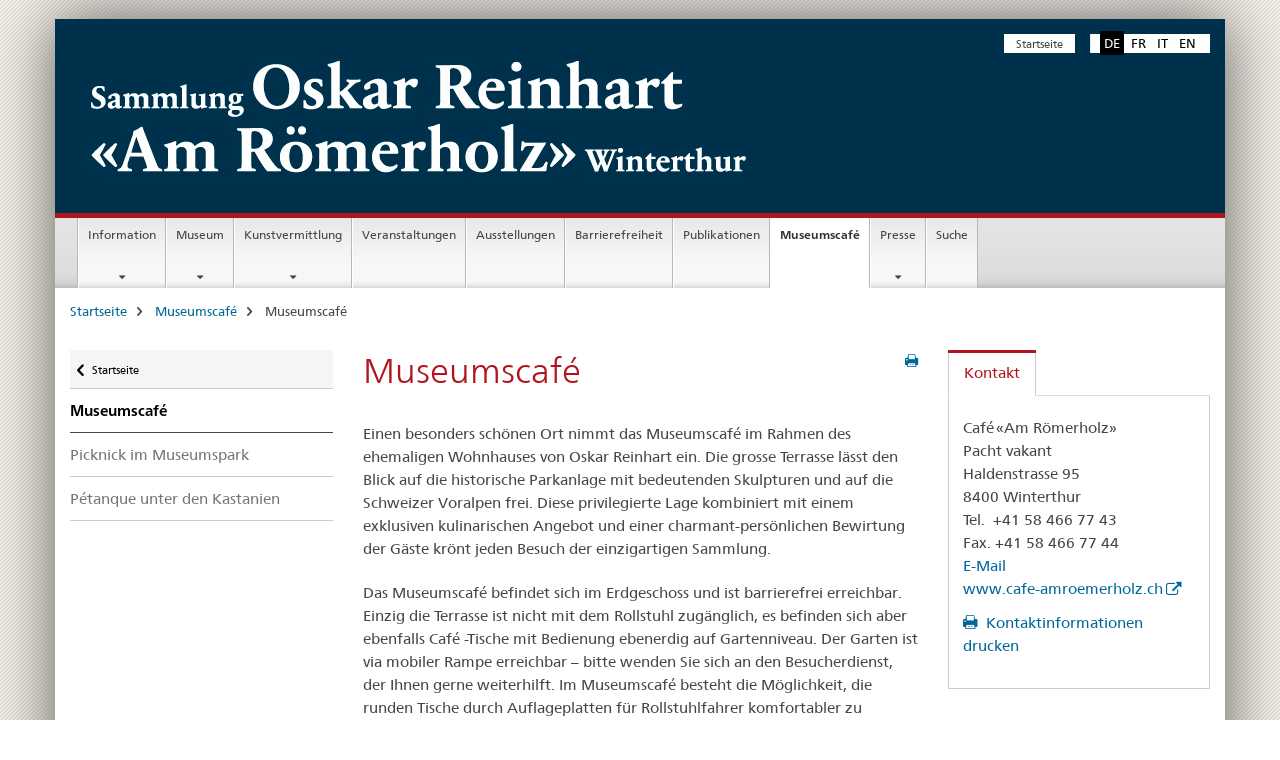

--- FILE ---
content_type: text/html;charset=utf-8
request_url: https://www.roemerholz.ch/sor/de/home/museumscafe/museumscafe.html
body_size: 7949
content:

<!DOCTYPE HTML>
<!--[if lt IE 7 ]> <html lang="de" class="no-js ie6 oldie"> <![endif]-->
<!--[if IE 7 ]> <html lang="de" class="no-js ie7 oldie"> <![endif]-->
<!--[if IE 8 ]> <html lang="de" class="no-js ie8 oldie"> <![endif]-->
<!--[if IE 9 ]> <html lang="de" class="no-js ie9"> <![endif]-->
<!--[if gt IE 9 ]><!--><html lang="de" class="no-js no-ie"> <!--<![endif]-->


    
<head>
    
    


	
	
		<title>Museumscafé</title>
	
	


<meta charset="utf-8" />
<meta http-equiv="X-UA-Compatible" content="IE=edge" />
<meta name="viewport" content="width=device-width, initial-scale=1.0" />
<meta http-equiv="cleartype" content="on" />


	<meta name="msapplication-TileColor" content="#ffffff"/>
	<meta name="msapplication-TileImage" content="/etc/designs/core/frontend/guidelines/img/ico/mstile-144x144.png"/>
	<meta name="msapplication-config" content="/etc/designs/core/frontend/guidelines/img/ico/browserconfig.xml"/>



	
	
		
	





<meta name="language" content="de" />
<meta name="author" content="Sammlung Oskar Reinhart «Am Römerholz»" />




	<!-- current page in other languages -->
	
		<link rel="alternate" type="text/html" href="/sor/de/home/museumscafe/museumscafe.html" hreflang="de" lang="de"/>
	
		<link rel="alternate" type="text/html" href="/sor/en/home/museumscafe/cafe.html" hreflang="en" lang="en"/>
	
		<link rel="alternate" type="text/html" href="/sor/it/home/museumscafe/caffe-del-museo.html" hreflang="it" lang="it"/>
	
		<link rel="alternate" type="text/html" href="/sor/fr/home/museumscafe/cafe-du-musee.html" hreflang="fr" lang="fr"/>
	




	<meta name="twitter:card" content="summary"/>
	
	
		<meta property="og:url" content="https://www.roemerholz.ch/sor/de/home/museumscafe/museumscafe.html"/>
	
	<meta property="og:type" content="article"/>
	
		<meta property="og:title" content="Museumscafé"/>
	
	
	






    









	<!--style type="text/css" id="antiClickjack">body{display:none !important;}</style-->
	<script type="text/javascript">

		var styleElement = document.createElement('STYLE');
		styleElement.setAttribute('id', 'antiClickjack');
		styleElement.setAttribute('type', 'text/css');
		styleElement.innerHTML = 'body {display:none !important;}';
		document.getElementsByTagName('HEAD')[0].appendChild(styleElement);

		if (self === top) {
			var antiClickjack = document.getElementById("antiClickjack");
			antiClickjack.parentNode.removeChild(antiClickjack);
		} else {
			top.location = self.location;
		}
	</script>




<script src="/etc.clientlibs/clientlibs/granite/jquery.min.js"></script>
<script src="/etc.clientlibs/clientlibs/granite/utils.min.js"></script>



	<script>
		Granite.I18n.init({
			locale: "de",
			urlPrefix: "/libs/cq/i18n/dict."
		});
	</script>



	<link rel="stylesheet" href="/etc/designs/core/frontend/guidelines.min.css" type="text/css">

	<link rel="stylesheet" href="/etc/designs/core/frontend/modules.min.css" type="text/css">

	
	<link rel="shortcut icon" href="/etc/designs/core/frontend/guidelines/img/ico/favicon.ico">
	<link rel="apple-touch-icon" sizes="57x57" href="/etc/designs/core/frontend/guidelines/img/ico/apple-touch-icon-57x57.png"/>
	<link rel="apple-touch-icon" sizes="114x114" href="/etc/designs/core/frontend/guidelines/img/ico/apple-touch-icon-114x114.png"/>
	<link rel="apple-touch-icon" sizes="72x72" href="/etc/designs/core/frontend/guidelines/img/ico/apple-touch-icon-72x72.png"/>
	<link rel="apple-touch-icon" sizes="144x144" href="/etc/designs/core/frontend/guidelines/img/ico/apple-touch-icon-144x144.png"/>
	<link rel="apple-touch-icon" sizes="60x60" href="/etc/designs/core/frontend/guidelines/img/ico/apple-touch-icon-60x60.png"/>
	<link rel="apple-touch-icon" sizes="120x120" href="/etc/designs/core/frontend/guidelines/img/ico/apple-touch-icon-120x120.png"/>
	<link rel="apple-touch-icon" sizes="76x76" href="/etc/designs/core/frontend/guidelines/img/ico/apple-touch-icon-76x76.png"/>
	<link rel="icon" type="image/png" href="/etc/designs/core/frontend/guidelines/img/ico/favicon-96x96.png" sizes="96x96"/>
	<link rel="icon" type="image/png" href="/etc/designs/core/frontend/guidelines/img/ico/favicon-16x16.png" sizes="16x16"/>
	<link rel="icon" type="image/png" href="/etc/designs/core/frontend/guidelines/img/ico/favicon-32x32.png" sizes="32x32"/>





	
	
		<link rel="stylesheet" type="text/css" href="/dam/sor/de/dokumente/css/soraem.css"/>
	
	
	



	<!--[if lt IE 9]>
		<script src="https://cdnjs.cloudflare.com/polyfill/v2/polyfill.js?version=4.8.0"></script>
	<![endif]-->



    



    
        

	

    

</head>


    

<body class="mod mod-layout   skin-layout-template-contentpage">

<div class="mod mod-contentpagewide">
<ul class="access-keys" role="navigation">
    <li><a href="/sor/de/home.html" accesskey="0">Homepage</a></li>
    
    <li><a href="#main-navigation" accesskey="1">Main navigation</a></li>
    
    
    <li><a href="#content" accesskey="2">Content area</a></li>
    
    
    <li><a href="#site-map" accesskey="3">Sitemap</a></li>
    
    
    <li><a href="#search-field" accesskey="4">Search</a></li>
    
</ul>
</div>

<!-- begin: container -->
<div class="container container-main">

    


<header style="background-size: cover; background-image:" role="banner">
	

	<div class="clearfix">
		

		
<!-- begin: metanav -->
<section class="nav-services clearfix">
	
	
		


	
	<h2>Museumscafé</h2>

	

		
		

		<nav class="nav-lang">
			<ul>
				
					<li>
						
							
								<a class="active" lang="de" title="Deutsch selected" aria-label="Deutsch selected">DE</a>
							
							
							
						
					</li>
				
					<li>
						
							
							
								<a href="/sor/fr/home/museumscafe/cafe-du-musee.html" lang="fr" title="Französisch" aria-label="Französisch">FR</a>
							
							
						
					</li>
				
					<li>
						
							
							
								<a href="/sor/it/home/museumscafe/caffe-del-museo.html" lang="it" title="Italienisch" aria-label="Italienisch">IT</a>
							
							
						
					</li>
				
					<li>
						
							
							
								<a href="/sor/en/home/museumscafe/cafe.html" lang="en" title="Englisch" aria-label="Englisch">EN</a>
							
							
						
					</li>
				
			</ul>
		</nav>

	


		
		

    
        
            
            

                
                <h2 class="sr-only">Service navigation</h2>

                <nav class="nav-service">
                    <ul>
                        
                        
                            <li><a href="/sor/de/home.html" title="Startseite" aria-label="Startseite" data-skipextcss="true">Startseite</a></li>
                        
                    </ul>
                </nav>

            
        
    


	
	
</section>
<!-- end: metanav -->

	</div>

	
		

	
	
		
<div class="mod mod-logo">
    
        
            
                <a href="/sor/de/home.html" class="brand hidden-xs" id="logo" title="Startseite" aria-label="Startseite">
                    <img src="/etc/designs/core/frontend/guidelines/img/logo-CH.svg" onerror="this.onerror=null; this.src='/etc/designs/core/frontend/guidelines/img/logo-CH.png'" alt="Sammlung Oskar Reinhart «Am Römerholz»"/>
                </a>
                
            
        
        
    
</div>

	


	

 	
		


	



	
	
		

<div class="mod mod-searchfield">

	
		
			
		

		
	

</div>

	



	

	

 	


</header>



    


	
	
		

<div class="mod mod-mainnavigation">

	<!-- begin: mainnav -->
	<div class="nav-main yamm navbar" id="main-navigation">

		<h2 class="sr-only">
			Navigation
		</h2>

		
			


<!-- mobile mainnav buttonbar -->
 <section class="nav-mobile">
	<div class="table-row">
		<div class="nav-mobile-header">
			<div class="table-row">
				<span class="nav-mobile-logo">
					
						
						
							<img src="/etc/designs/core/frontend/guidelines/img/swiss.svg" onerror="this.onerror=null; this.src='/etc/designs/core/frontend/guidelines/img/swiss.png'" alt="Sammlung Oskar Reinhart «Am Römerholz»"/>
						
					
				</span>
				<h2>
					<a href="/sor/de/home.html" title="Startseite" aria-label="Startseite">Sammlung Oskar Reinhart «Am Römerholz»</a>
				</h2>
			</div>
		</div>
		<div class="table-cell dropdown">
			<a href="#" class="nav-mobile-menu dropdown-toggle" data-toggle="dropdown">
				<span class="icon icon--menu"></span>
			</a>
			<div class="drilldown dropdown-menu" role="menu">
				<div class="drilldown-container">
					<nav class="nav-page-list">
						
							<ul aria-controls="submenu">
								
									
									
										<li>
											
												
												
													<a href="/sor/de/home/information.html">Information</a>
												
											
										</li>
									
								
							</ul>
						
							<ul aria-controls="submenu">
								
									
									
										<li>
											
												
												
													<a href="/sor/de/home/museum.html">Museum</a>
												
											
										</li>
									
								
							</ul>
						
							<ul aria-controls="submenu">
								
									
									
										<li>
											
												
												
													<a href="/sor/de/home/kunstvermittlung.html">Kunstvermittlung</a>
												
											
										</li>
									
								
							</ul>
						
							<ul aria-controls="submenu">
								
									
										<li class="list-sub">
											<a href="#" aria-label="Veranstaltungen">Veranstaltungen</a>

											<nav class="drilldown-sub" aria-expanded="false">
												<a href="#" class="icon icon--before icon--less drilldown-back" aria-hidden="true">Veranstaltungen</a>

												
													<ul aria-controls="submenu">
														<li class="list-emphasis">
															<a href="/sor/de/home/veranstaltungen/aktuell.html">Kalender</a>
														</li>
													</ul>
												

											</nav>
										</li>
									
									
								
							</ul>
						
							<ul aria-controls="submenu">
								
									
										<li class="list-sub">
											<a href="#" aria-label="Ausstellungen">Ausstellungen</a>

											<nav class="drilldown-sub" aria-expanded="false">
												<a href="#" class="icon icon--before icon--less drilldown-back" aria-hidden="true">Ausstellungen</a>

												
													<ul aria-controls="submenu">
														<li class="list-emphasis">
															<a href="/sor/de/home/ausstellungen/ausstellungen---aktuell.html">Aktuell</a>
														</li>
													</ul>
												
													<ul aria-controls="submenu">
														<li class="list-emphasis">
															<a href="/sor/de/home/ausstellungen/ausstellungen---vorschau.html">Vorschau</a>
														</li>
													</ul>
												
													<ul aria-controls="submenu">
														<li class="list-emphasis">
															<a href="/sor/de/home/ausstellungen/ausstellungen-rueckschau.html">Rückschau</a>
														</li>
													</ul>
												
													<ul aria-controls="submenu">
														<li class="list-emphasis">
															<a href="/sor/de/home/ausstellungen/konzept-der-ausstellungen.html">Konzept der Ausstellungen</a>
														</li>
													</ul>
												

											</nav>
										</li>
									
									
								
							</ul>
						
							<ul aria-controls="submenu">
								
									
									
										<li>
											
												
													<a href="/sor/de/home/barrierefreiheit/barrierefreiheit.html">Barrierefreiheit</a>
												
												
											
										</li>
									
								
							</ul>
						
							<ul aria-controls="submenu">
								
									
										<li class="list-sub">
											<a href="#" aria-label="Publikationen">Publikationen</a>

											<nav class="drilldown-sub" aria-expanded="false">
												<a href="#" class="icon icon--before icon--less drilldown-back" aria-hidden="true">Publikationen</a>

												
													<ul aria-controls="submenu">
														<li class="list-emphasis">
															<a href="/sor/de/home/publikationen/publikationen-zur-sammlung.html">Publikationen zur Sammlung</a>
														</li>
													</ul>
												
													<ul aria-controls="submenu">
														<li class="list-emphasis">
															<a href="/sor/de/home/publikationen/ausstellungskataloge.html">Ausstellungskataloge</a>
														</li>
													</ul>
												
													<ul aria-controls="submenu">
														<li class="list-emphasis">
															<a href="/sor/de/home/publikationen/publikationen-zu-besonderen-veranstaltungen.html">Publikationen zu besonderen Veranstaltungen</a>
														</li>
													</ul>
												

											</nav>
										</li>
									
									
								
							</ul>
						
							<ul aria-controls="submenu">
								
									
										<li class="list-sub">
											<a href="#" aria-label="Museumscafé">Museumscafé</a>

											<nav class="drilldown-sub" aria-expanded="false">
												<a href="#" class="icon icon--before icon--less drilldown-back" aria-hidden="true">Museumscafé</a>

												
													<ul aria-controls="submenu">
														<li class="list-emphasis">
															<a href="/sor/de/home/museumscafe/picknick_original.html">Picknick im Museumspark</a>
														</li>
													</ul>
												
													<ul aria-controls="submenu">
														<li class="list-emphasis">
															<a href="/sor/de/home/museumscafe/petanque-unter-den-kastanien.html">Pétanque unter den Kastanien</a>
														</li>
													</ul>
												

											</nav>
										</li>
									
									
								
							</ul>
						
							<ul aria-controls="submenu">
								
									
									
										<li>
											
												
												
													<a href="/sor/de/home/presse.html">Presse</a>
												
											
										</li>
									
								
							</ul>
						
							<ul aria-controls="submenu">
								
									
									
										<li>
											
												
													<a href="/sor/de/home/suche.html">Suche</a>
												
												
											
										</li>
									
								
							</ul>
						

						<button class="yamm-close-bottom" aria-label="Schliessen">
							<span class="icon icon--top" aria-hidden="true"></span>
						</button>
					</nav>
				</div>
			</div>
		</div>
		<div class="table-cell dropdown">
			<a href="#" class="nav-mobile-menu dropdown-toggle" data-toggle="dropdown">
				<span class="icon icon--search"></span>
			</a>
			<div class="dropdown-menu" role="menu">
				
				



	
		


<div class="mod mod-searchfield">

    

</div>

	
	


				
			</div>
		</div>
	</div>
</section>

		

		
		<ul class="nav navbar-nav" aria-controls="submenu">

			
			

				
                
				

				<li class="dropdown yamm-fw  ">
					
						
			      		
							<a href="/sor/de/home/information.html" aria-label="Information" class="dropdown-toggle" data-toggle="dropdown" data-url="/sor/de/home/information/_jcr_content/par.html">Information</a>
							
							<ul class="dropdown-menu" role="menu" aria-controls="submenu">
								<li>
									<div class="yamm-content container-fluid">
										<div class="row">
											<div class="col-sm-12">
												<button class="yamm-close btn btn-link icon icon--after icon--close pull-right">Schliessen</button>
											</div>
										</div>
										<div class="row">
											<div class="col-md-12 main-column">

											</div>
										</div>
										<br><br><br>
										<button class="yamm-close-bottom" aria-label="Schliessen"><span class="icon icon--top"></span></button>
									</div>
								</li>
							</ul>
						
					
				</li>
			

				
                
				

				<li class="dropdown yamm-fw  ">
					
						
			      		
							<a href="/sor/de/home/museum.html" aria-label="Museum" class="dropdown-toggle" data-toggle="dropdown" data-url="/sor/de/home/museum/_jcr_content/par.html">Museum</a>
							
							<ul class="dropdown-menu" role="menu" aria-controls="submenu">
								<li>
									<div class="yamm-content container-fluid">
										<div class="row">
											<div class="col-sm-12">
												<button class="yamm-close btn btn-link icon icon--after icon--close pull-right">Schliessen</button>
											</div>
										</div>
										<div class="row">
											<div class="col-md-12 main-column">

											</div>
										</div>
										<br><br><br>
										<button class="yamm-close-bottom" aria-label="Schliessen"><span class="icon icon--top"></span></button>
									</div>
								</li>
							</ul>
						
					
				</li>
			

				
                
				

				<li class="dropdown yamm-fw  ">
					
						
			      		
							<a href="/sor/de/home/kunstvermittlung.html" aria-label="Kunstvermittlung" class="dropdown-toggle" data-toggle="dropdown" data-url="/sor/de/home/kunstvermittlung/_jcr_content/par.html">Kunstvermittlung</a>
							
							<ul class="dropdown-menu" role="menu" aria-controls="submenu">
								<li>
									<div class="yamm-content container-fluid">
										<div class="row">
											<div class="col-sm-12">
												<button class="yamm-close btn btn-link icon icon--after icon--close pull-right">Schliessen</button>
											</div>
										</div>
										<div class="row">
											<div class="col-md-12 main-column">

											</div>
										</div>
										<br><br><br>
										<button class="yamm-close-bottom" aria-label="Schliessen"><span class="icon icon--top"></span></button>
									</div>
								</li>
							</ul>
						
					
				</li>
			

				
                
				

				<li class="dropdown yamm-fw  ">
					
						
							<a href="/sor/de/home/veranstaltungen/veranstaltungen_original.html" aria-label="Veranstaltungen" class="dropdown-toggle">Veranstaltungen</a>
			      		
			      		
					
				</li>
			

				
                
				

				<li class="dropdown yamm-fw  ">
					
						
							<a href="/sor/de/home/ausstellungen/ausstellungen---aktuell.html" aria-label="Ausstellungen" class="dropdown-toggle">Ausstellungen</a>
			      		
			      		
					
				</li>
			

				
                
				

				<li class="dropdown yamm-fw  ">
					
						
							<a href="/sor/de/home/barrierefreiheit/barrierefreiheit.html" aria-label="Barrierefreiheit" class="dropdown-toggle">Barrierefreiheit</a>
			      		
			      		
					
				</li>
			

				
                
				

				<li class="dropdown yamm-fw  ">
					
						
							<a href="/sor/de/home/publikationen/publikationen_original.html" aria-label="Publikationen" class="dropdown-toggle">Publikationen</a>
			      		
			      		
					
				</li>
			

				
                
				

				<li class="dropdown yamm-fw  current">
					
						
							<a href="/sor/de/home/museumscafe/museumscafe.html" aria-label="Museumscafé" class="dropdown-toggle">Museumscafé<span class="sr-only">current page</span></a>
			      		
			      		
					
				</li>
			

				
                
				

				<li class="dropdown yamm-fw  ">
					
						
			      		
							<a href="/sor/de/home/presse.html" aria-label="Presse" class="dropdown-toggle" data-toggle="dropdown" data-url="/sor/de/home/presse/_jcr_content/par.html">Presse</a>
							
							<ul class="dropdown-menu" role="menu" aria-controls="submenu">
								<li>
									<div class="yamm-content container-fluid">
										<div class="row">
											<div class="col-sm-12">
												<button class="yamm-close btn btn-link icon icon--after icon--close pull-right">Schliessen</button>
											</div>
										</div>
										<div class="row">
											<div class="col-md-12 main-column">

											</div>
										</div>
										<br><br><br>
										<button class="yamm-close-bottom" aria-label="Schliessen"><span class="icon icon--top"></span></button>
									</div>
								</li>
							</ul>
						
					
				</li>
			

				
                
				

				<li class="dropdown yamm-fw  ">
					
						
							<a href="/sor/de/home/suche.html" aria-label="Suche" class="dropdown-toggle">Suche</a>
			      		
			      		
					
				</li>
			
		</ul>
	</div>
</div>

	



    

<!-- begin: main -->
<div class="container-fluid hidden-xs">
	<div class="row">
		<div class="col-sm-12">
			
	


<div class="mod mod-breadcrumb">
	<h2 id="br1" class="sr-only">Breadcrumb</h2>
	<ol class="breadcrumb" role="menu" aria-labelledby="br1">
		
			<li><a href="/sor/de/home.html" title="Startseite" aria-label="Startseite">Startseite</a><span class="icon icon--greater"></span></li>
		
			<li><a href="/sor/de/home/museumscafe.html" title="Museumscaf&eacute;" aria-label="Museumscaf&eacute;">Museumscaf&eacute;</a><span class="icon icon--greater"></span></li>
		
		<li class="active" role="presentation">Museumscafé</li>
	</ol>
</div>

	
		</div>
	</div>
</div>



	
	
		<div class="container-fluid">
			

<div class="row">
    <div class="col-sm-4 col-md-3 drilldown">
        

<div class="mod mod-leftnavigation">

		<a href="#collapseSubNav" data-toggle="collapse" class="collapsed visible-xs">Unternavigation</a>
		<div class="drilldown-container">
			<nav class="nav-page-list">
				
					<a href="/sor/de/home.html" class="icon icon--before icon--less visible-xs">Zurück</a>

					<a href="/sor/de/home.html" class="icon icon--before icon--less"><span class="sr-only">Zurück zu </span>Startseite</a>
				
				<ul>
					
						
							
							
								<li class="list-emphasis">
									<a href="/sor/de/home/museumscafe.html">Museumscafé</a>
								</li>
							
						
					

					
					
					
						
					

					
						
							
							
								
									
									
										<li>
											<a href="/sor/de/home/museumscafe/picknick_original.html">Picknick im Museumspark</a>
										</li>
									
								
							
						
					
						
							
							
								
									
									
										<li>
											<a href="/sor/de/home/museumscafe/petanque-unter-den-kastanien.html">Pétanque unter den Kastanien</a>
										</li>
									
								
							
						
					
				</ul>
			</nav>
		</div>

</div>

    </div>
    <div class="col-sm-8 col-md-9 main-column" id="content" role="main">
        <div class="row">
            <div class="col-md-8 main-content js-glossary-context">
                

<div class="visible-xs visible-sm">
	<p><a href="#context-sidebar" class="icon icon--before icon--root">Context sidebar</a></p>
</div>

<div class="contentHead">
	



<div class="mod mod-backtooverview">
	
</div>


	
	


	
	
		<a href="javascript:$.printPreview.printPreview()" onclick="" class="icon icon--before icon--print pull-right" title="Seite drucken"></a>
	




	
	

<div class="mod mod-contentpagefull">
    <h1 class="text-inline">Museumscafé</h1>
</div>

</div>	






<div class="mod mod-text">
    
        
        
            <article class="clearfix">
                
                    <p>Einen besonders schönen Ort nimmt das Museumscafé im Rahmen des ehemaligen Wohnhauses von Oskar Reinhart ein. Die grosse Terrasse lässt den Blick auf die historische Parkanlage mit bedeutenden Skulpturen und auf die Schweizer Voralpen frei. Diese privilegierte Lage kombiniert mit einem exklusiven kulinarischen Angebot und einer charmant-persönlichen Bewirtung der Gäste krönt jeden Besuch der einzigartigen Sammlung.</p>
<p>Das Museumscafé befindet sich im Erdgeschoss und ist barrierefrei erreichbar. Einzig die Terrasse ist nicht mit dem Rollstuhl zugänglich, es befinden sich aber ebenfalls Café -Tische mit Bedienung ebenerdig auf Gartenniveau. Der Garten ist via mobiler Rampe erreichbar – bitte wenden Sie sich an den Besucherdienst, der Ihnen gerne weiterhilft. Im Museumscafé besteht die Möglichkeit, die runden Tische durch Auflageplatten für Rollstuhlfahrer komfortabler zu gestalten. Bitte wenden Sie sich – gerne auch im Vorfeld – an das Cafépersonal.</p>

                
                
            </article>
        
    
</div>
<div class="mod mod-image">
	
		
		
			
				
				
				
				
					<figure class="">
						<img src="/sor/de/home/museumscafe/museumscafe/_jcr_content/par/image/image.imagespooler.jpg/1556097090020/original/Museumscafé_Terrasse_Sonnenschirme.jpg" alt="Museumscaf&#233;_Terrasse_Sonnenschirme"/>
					</figure>
				
			
		
	
</div>


    
        
    


		






<div class="mod mod-backtooverview">
	
</div>




<div class="clearfix">
	





	
		
	
	
	







	
	


	<p class="pull-right">
		<small>
			
				<a href="#" class="icon icon--before icon--power hidden-print">
					Zum Seitenanfang
				</a>
			
		</small>
	</p>
 
</div>


            </div>
            <div class="col-md-4">
                


<div class="context-column">
	
		
			<a name="context-sidebar"></a>
						
		





	
		
		
			<div class="mod mod-contactbox">
				
					
					
						<ul class="nav nav-tabs">
							
								
								
									<li class="active">
										<a href="#contact" data-toggle="tab">
											Kontakt
										</a>
									</li>
								
								
							
						</ul>

						<div class="tab-content tab-border">
							
								<div class="tab-pane active" id="contact" data-print="contact-info">
									<h2 class="sr-only visible-print-block">Kontakt</h2>
									


	
		

		

		

		

		
			
				
				<p>Café «Am Römerholz»<br>
Pacht vakant<br>
Haldenstrasse 95<br>
8400 Winterthur<br>
Tel.&nbsp; +41 58 466 77 43<br>
Fax. +41 58 466 77 44<br>
<a href="mailto:cafe-amroemerholz@outlook.com">E-Mail</a><br>
<a href="https://www.cafe-amroemerholz.ch" target="_blank" class="icon icon--after icon--external" title="">www.cafe-amroemerholz.ch</a></p>

			
		
	


								</div>
								<p>
									<a class="icon icon--before icon--print print js-print-contact" href="#" title="Druckversion">
										Kontaktinformationen drucken
									</a>
								</p>
							

							
								
								
									
								
							
						</div>
					
				
			</div>
		
	


	
	
		



	<div class="mod mod-basket">
		<aside class="cart">
			<h4>
				Warenkorb
			</h4>
			<ul class="list-unstyled order-list js-order-list">
			</ul>
			
		</aside>
		<script type="text/template" id="order-list-template">
			{{ for(var i=0,item;i<data.length;i++) {
				index = i+1; item = data[i];
			}}
				<li class="clearfix" id="{{= item.id }}">
					<span class="pull-left">{{= item.quantity }}x {{= item.productTitle }}</span>
					<a class="storage-delete pull-right" href="#">
						<span class="icon icon--after icon--trash"></span>
					</a>
					<input type="hidden" name="order_{{= index }}_productTitle" value="{{= item.productTitle }}" />
					<input type="hidden" name="order_{{= index }}_quantity" value="{{= item.quantity }}" />
					<input type="hidden" name="order_{{= index }}_productId" value="{{= item.productId }}" />
					<input type="text" name="genericKeyValueParameter" value="{{= item.productTitle + "##" }}{{= item.quantity }}x" />
				</li>
			{{ } }}
		</script>
	</div>

	
	
	

	


    
        
    



</div>

            </div>
        </div>
    </div>

</div>

		</div>
	

<!-- end: main -->


    <span class="visible-print">https://www.roemerholz.ch/content/sor/de/home/museumscafe/museumscafe.html</span>

    
<footer role="contentinfo">
	<h2 class="sr-only">Footer</h2>

  

  
	<a name="context-sidebar"></a>
  

  
  

  	

    
        
            <div class="container-fluid footer-service">
                <h3>Sammlung Oskar Reinhart «Am Römerholz»</h3>
                <nav>
                    <ul>
                        
                        
                            <li><a href="/sor/de/home.html" title="Startseite" aria-label="Startseite">Startseite</a></li>
                        
                    </ul>
                </nav>
            </div>
        
    



	

    	
			
			
				
					
<div class="site-map">
	<h2 class="sr-only">Footer</h2>

	<a href="#site-map" data-target="#site-map" data-toggle="collapse" class="site-map-toggle collapsed">Sitemap</a>

	<div class="container-fluid" id="site-map">
		<div class="col-sm-6 col-md-3">
			


<div class="mod mod-linklist">
	
	



	
		
		
			
			
			
				
					
				
				
			
			
		
	



	
</div>

		</div>
		<div class="col-sm-6 col-md-3">
			


<div class="mod mod-linklist">
	
	



	
		
		
			
			
			
				
					
				
				
			
			
		
	



	
</div>

		</div>
		<div class="col-sm-6 col-md-3">
			


<div class="mod mod-linklist">
	
	



	
		
		
			
			
			
				
					
				
				
			
			
		
	



	
</div>

		</div>
		<div class="col-sm-6 col-md-3">
			


<div class="mod mod-linklist">
	
	



	
		
		
			
			
			
				
					
				
				
			
			
		
	



	
</div>

		</div>
		<div class="col-sm-6 col-md-3">
			


<div class="mod mod-linklist">
	
	



	
		
		
			
			
			
				
					
				
				
			
			
		
	



	
</div>

		</div>
		<div class="col-sm-6 col-md-3">
			


<div class="mod mod-linklist">
	
	



	
		
		
			
			
			
				
					
				
				
			
			
		
	



	
</div>

		</div>
		<div class="col-sm-6 col-md-3">
			


<div class="mod mod-linklist">
	
	



	
		
		
			
			
			
				
					
				
				
			
			
		
	



	
</div>

		</div>
		<div class="col-sm-6 col-md-3">
			


<div class="mod mod-linklist">
	
	



	
		
		
			
			
			
				
					
				
				
			
			
		
	



	
</div>

		</div>
	</div>
</div>
				
			
		
    


  	<div class="container-fluid">
  		
	


	
		
			
				<h3>Informiert bleiben</h3>
			

			<nav class="links-social" aria-labelledby="social_media">
				<label id="social_media" class="sr-only">Social media links</label>
				<ul>
					
						<li><a href="/sor/de/home/information/newsletter.html" class="icon icon--before  icon icon--before icon--message" title="Newsletter" aria-label="Newsletter">Newsletter</a></li>
					
						<li><a href="https://www.facebook.com/roemerholz/?view_public_for=1124341970949108" class="icon icon--before  icon icon--before icon--facebook" aria-label="Facebook" target="_blank" title="">Facebook</a></li>
					
						<li><a href="https://www.instagram.com/roemerholz/?hl=de" class="icon icon--before  icon icon--before icomoon-icon--issuu" aria-label="Instagram" target="_blank" title="">Instagram</a></li>
					
				</ul>
			</nav>
		
		
	



		
	

<div class="mod mod-cobranding">
    
        
            
        
        
    
</div>




  		<!-- begin: logo phone -->
		
			
			

	
		
<div class="mod mod-logo">
	
	
		
		
			<img class="visible-xs" src="/etc/designs/core/frontend/guidelines/img/logo-CH.svg" onerror="this.onerror=null; this.src='/etc/designs/core/frontend/guidelines/img/logo-CH.png'" alt="Sammlung Oskar Reinhart «Am Römerholz»"/>
		
	
	
</div>
	
	


			
		
	 	<!-- end: logo phone -->
  	</div>

    

<div class="footer-address">
	

	<span class="hidden-xs">Sammlung Oskar Reinhart «Am Römerholz»</span>


	

	
		
			<nav class="pull-right">
				<ul>
					
						<li><a href="https://www.bak.admin.ch/bak/de/home.html" aria-label="Bundesamt f&uuml;r Kultur" target="_blank" title="">Bundesamt f&uuml;r Kultur</a></li>
					
						<li><a href="/sor/de/home/sitemap.html" title="&Uuml;bersicht" aria-label="&Uuml;bersicht" data-skipextcss="true">&Uuml;bersicht</a></li>
					
						<li><a href="/sor/de/home/service/kontakt.html" title="Kontakt" aria-label="Kontakt" data-skipextcss="true">Kontakt</a></li>
					
						<li><a href="https://www.admin.ch/gov/de/start/rechtliches.html" aria-label="Rechtliche Grundlagen" target="_blank" title="">Rechtliche Grundlagen</a></li>
					
				</ul>
			</nav>
		
		
	


</div>


  
  

</footer>        


    <div class="modal" id="nav_modal_rnd">
        <!-- modal -->
    </div>

</div>
<!-- end: container -->



<script src="/etc.clientlibs/clientlibs/granite/jquery/granite/csrf.min.js"></script>
<script src="/etc/clientlibs/granite/jquery/granite/csrf.min.js"></script>



	<script type="text/javascript" src="/etc/designs/core/frontend/modules.js"></script>









	<!-- [base64] -->





 
	




	<!-- Matomo -->
<script type="text/javascript">
  var _paq = window._paq || [];
  /* tracker methods like "setCustomDimension" should be called before "trackPageView" */
  _paq.push(['trackPageView']);
  _paq.push(['enableLinkTracking']);
  (function() {
    var u="https://analytics.bit.admin.ch/";
    _paq.push(['setTrackerUrl', u+'matomo.php']);
    _paq.push(['setSiteId', '11']);
    var d=document, g=d.createElement('script'), s=d.getElementsByTagName('script')[0];
    g.type='text/javascript'; g.async=true; g.defer=true; g.src=u+'matomo.js'; s.parentNode.insertBefore(g,s);
  })();
</script>
<!-- End Matomo Code -->






</body>

    

</html>


--- FILE ---
content_type: text/html;charset=utf-8
request_url: https://www.roemerholz.ch/sor/de/home/information/_jcr_content/par.html
body_size: 681
content:

<div class="mod mod-sitemap">
<div class="row">
	
		
		
			
				<div class="col-sm-3">
					
					<h3>
						<a href="/sor/de/home/information/anreise.html" title="Anreise" aria-label="Anreise">Anreise</a></h3>
						<h3>
						<a href="/sor/de/home/information/oeffnungszeiten.html" title="Regul&auml;re &Ouml;ffnungszeiten" aria-label="Regul&auml;re &Ouml;ffnungszeiten">Regul&auml;re &Ouml;ffnungszeiten</a></h3>
						<h3>
						<a href="/sor/de/home/information/eintrittspreise.html" title="Eintrittspreise" aria-label="Eintrittspreise">Eintrittspreise</a></h3>
						
				</div>
			
				<div class="col-sm-3">
					
					<h3>
						<a href="/sor/de/home/information/Impressionen.html" title="Impressionen" aria-label="Impressionen">Impressionen</a></h3>
						<h3>
						<a href="/sor/de/home/information/vermietungen_original.html" title="Vermietungen" aria-label="Vermietungen">Vermietungen</a></h3>
						
								<ul class="list-unstyled" aria-controls="submenu">
								
								
							<li><a href="/sor/de/home/information/vermietungen_original/konferenzzimmer.html" title="Konferenzzimmer" aria-label="Konferenzzimmer">Konferenzzimmer</a></li>
                                </ul>
							
				</div>
			
				<div class="col-sm-3">
					
					<h3>
						<a href="/sor/de/home/information/museumsplan.html" title="Museumsplan" aria-label="Museumsplan">Museumsplan</a></h3>
						<h3>
						<a href="/sor/de/home/information/museumsshop.html" title="Museumsshop" aria-label="Museumsshop">Museumsshop</a></h3>
						<h3>
						<a href="/sor/de/home/information/organisation.html" title="Organisation" aria-label="Organisation">Organisation</a></h3>
						
				</div>
			
				<div class="col-sm-3">
					
					<h3>
						<a href="/sor/de/home/information/team.html" title="Team" aria-label="Team">Team</a></h3>
						<h3>
						<a href="/sor/de/home/information/partner.html" title="Partner" aria-label="Partner">Partner</a></h3>
						
				</div>
			
		
	
</div>
</div>



    
        
    




--- FILE ---
content_type: text/html;charset=utf-8
request_url: https://www.roemerholz.ch/sor/de/home/museum/_jcr_content/par.html
body_size: 818
content:

<div class="mod mod-columncontrols">
		
			
			
				
					
					
						<div class="row">
							
								<div class="col-md-3 col-sm-12">
									


<div class="mod mod-teaser">



    
    
        
            
            

            
            
                

                
                
                <div>
                    <div class="clearfix  ">
                        
                        
                            
                            
                                <a href="/sor/de/home/museum/der-sammler.html" data-skipextcss="true"><img src="/sor/de/home/museum/_jcr_content/par/columncontrols/items/0/column/teaser/image.imagespooler.jpg/1554294022074/Teaser_Sammler_Portrait_OR.jpg" alt="Teaser_Sammler_Portrait_OR"/></a>
                            
                        
                        
                        
                        
                            
                                <h3>
                                    <a href="/sor/de/home/museum/der-sammler.html" title="Der Sammler" aria-label="Der Sammler" data-skipextcss="true">Der Sammler</a>
                                </h3>
                            
                            
                        
                        <p></p>
                        
                    </div>
                </div>
            
        
    

</div>



    
        
    



								</div>
							
								<div class="col-md-3 col-sm-4">
									


<div class="mod mod-teaser">



    
    
        
            
            

            
            
                

                
                
                <div>
                    <div class="clearfix  ">
                        
                        
                            
                            
                                <a href="/sor/de/home/museum/Architektur.html" data-skipextcss="true"><img src="/sor/de/home/museum/_jcr_content/par/columncontrols/items/1/column/teaser/image.imagespooler.jpg/1554293994015/Teaser_Architektur.JPG.jpg" alt="Teaser_Architektur.JPG"/></a>
                            
                        
                        
                        
                        
                            
                                <h3>
                                    <a href="/sor/de/home/museum/Architektur.html" title="Die Architektur" aria-label="Die Architektur" data-skipextcss="true">Die Architektur</a>
                                </h3>
                            
                            
                        
                        <p></p>
                        
                    </div>
                </div>
            
        
    

</div>



    
        
    



								</div>
							
								<div class="col-md-3 col-sm-4">
									


<div class="mod mod-teaser">



    
    
        
            
            

            
            
                

                
                
                <div>
                    <div class="clearfix  ">
                        
                        
                            
                            
                                <a href="/sor/de/home/museum/die-sammlung.html" data-skipextcss="true"><img src="/sor/de/home/museum/_jcr_content/par/columncontrols/items/2/column/teaser/image.imagespooler.jpg/1554371896386/Teaser_Sammlung.jpg" alt="Teaser_Sammlung"/></a>
                            
                        
                        
                        
                        
                            
                                <h3>
                                    <a href="/sor/de/home/museum/die-sammlung.html" title="Die Sammlung" aria-label="Die Sammlung" data-skipextcss="true">Die Sammlung</a>
                                </h3>
                            
                            
                        
                        <p></p>
                        
                    </div>
                </div>
            
        
    

</div>



    
        
    



								</div>
							
								<div class="col-md-3 col-sm-4">
									


<div class="mod mod-teaser">



    
    
        
            
            

            
            
                

                
                
                <div>
                    <div class="clearfix  ">
                        
                        
                            
                            
                                <a href="/sor/de/home/museum/die-gartenanlage.html" data-skipextcss="true"><img src="/sor/de/home/museum/_jcr_content/par/columncontrols/items/3/column/teaser/image.imagespooler.jpg/1554373036890/Teaser_Gartenanlage.jpg" alt="Teaser_Gartenanlage1"/></a>
                            
                        
                        
                        
                        
                            
                                <h3>
                                    <a href="/sor/de/home/museum/die-gartenanlage.html" title="Die Gartenanlage" aria-label="Die Gartenanlage" data-skipextcss="true">Die Gartenanlage</a>
                                </h3>
                            
                            
                        
                        <p></p>
                        
                    </div>
                </div>
            
        
    

</div>



    
        
    



								</div>
							
						</div>
					
				
			
		
</div>




    
        
    




--- FILE ---
content_type: text/html;charset=utf-8
request_url: https://www.roemerholz.ch/sor/de/home/kunstvermittlung/_jcr_content/par.html
body_size: 808
content:

<div class="mod mod-columncontrols">
		
			
			
				
					
					
						<div class="row">
							
								<div class="col-sm-4">
									


<div class="mod mod-teaser">



    
    
        
            
            

            
            
                

                
                
                <div>
                    <div class="clearfix  ">
                        
                        
                            
                            
                                <a href="/sor/de/home/kunstvermittlung/fuehrungen.html" data-skipextcss="true"><img src="/sor/de/home/kunstvermittlung/_jcr_content/par/columncontrols/items/0/column/teaser/image.imagespooler.jpg/1655988946604/01_Roemerholz_Cranach_Finissage_12062022_AKJ-159.jpg" alt="F&#252;hrungen_Workshops1"/></a>
                            
                        
                        
                        
                        
                            
                                <h3>
                                    <a href="/sor/de/home/kunstvermittlung/fuehrungen.html" title="F&uuml;hrungen und Workshops" aria-label="F&uuml;hrungen und Workshops" data-skipextcss="true">F&uuml;hrungen und Workshops</a>
                                </h3>
                            
                            
                        
                        <p></p>
                        
                    </div>
                </div>
            
        
    

</div>



    
        
    



								</div>
							
								<div class="col-sm-4">
									


<div class="mod mod-teaser">



    
    
        
            
            

            
            
                

                
                
                <div>
                    <div class="clearfix  ">
                        
                        
                            
                            
                                <a href="/sor/de/home/kunstvermittlung/museum-und-schule.html" data-skipextcss="true"><img src="/sor/de/home/kunstvermittlung/_jcr_content/par/columncontrols/items/1/column/teaser/image.imagespooler.jpg/1655988969523/01_Eingangsseite_Roemerholz_Cranach_Finissage_12062022_AKJ-89.jpg" alt="01_Eingangsseite_Roemerholz_Cranach_Finissage_12062022_AKJ-89"/></a>
                            
                        
                        
                        
                        
                            
                                <h3>
                                    <a href="/sor/de/home/kunstvermittlung/museum-und-schule.html" title="Museum und Schule" aria-label="Museum und Schule" data-skipextcss="true">Museum und Schule</a>
                                </h3>
                            
                            
                        
                        <p></p>
                        
                    </div>
                </div>
            
        
    

</div>



    
        
    



								</div>
							
								<div class="col-sm-4">
									


<div class="mod mod-teaser">



    
    
        
            
            

            
            
                

                
                
                <div>
                    <div class="clearfix  ">
                        
                        
                            
                            
                                <a href="/sor/de/home/kunstvermittlung/museum-und-familie.html" data-skipextcss="true"><img src="/sor/de/home/kunstvermittlung/_jcr_content/par/columncontrols/items/2/column/teaser/image.imagespooler.jpg/1655988985678/01_Eingangsseite_Roemerholz_Cranach_Finissage_12062022_AKJ-152.jpg" alt="01_Eingangsseite_Roemerholz_Cranach_Finissage_12062022_AKJ-152"/></a>
                            
                        
                        
                        
                        
                            
                                <h3>
                                    <a href="/sor/de/home/kunstvermittlung/museum-und-familie.html" title="Museum und Familie" aria-label="Museum und Familie" data-skipextcss="true">Museum und Familie</a>
                                </h3>
                            
                            
                        
                        <p></p>
                        
                    </div>
                </div>
            
        
    

</div>



    
        
    



								</div>
							
						</div>
					
				
			
		
</div>




    
        
    




--- FILE ---
content_type: text/html;charset=utf-8
request_url: https://www.roemerholz.ch/sor/de/home/presse/_jcr_content/par.html
body_size: 872
content:

<div class="mod mod-columncontrols">
		
			
			
				
					
					
						<div class="row">
							
								<div class="col-sm-4">
									


<div class="mod mod-teaser">



    
    
        
            
            

            
            
                

                
                
                <div>
                    <div class="clearfix  ">
                        
                        
                            
                            
                                <a href="/sor/de/home/presse/presse_original.html" data-skipextcss="true"><img src="/sor/de/home/presse/_jcr_content/par/columncontrols_1919702787/items/0/column/teaser/image.imagespooler.jpg/1596550487481/2.jpg" alt="Rahmen_Reinhart"/></a>
                            
                        
                        
                        
                        
                            
                                <h3>
                                    <a href="/sor/de/home/presse/presse_original.html" title="Kurztext zur Sammlung" aria-label="Kurztext zur Sammlung" data-skipextcss="true">Kurztext zur Sammlung</a>
                                </h3>
                            
                            
                        
                        <p></p>
                        
                    </div>
                </div>
            
        
    

</div>



    
        
    



								</div>
							
								<div class="col-sm-4">
									


<div class="mod mod-teaser">



    
    
        
            
            

            
            
                

                
                
                <div>
                    <div class="clearfix  ">
                        
                        
                            
                            
                                <a href="/sor/de/home/presse/aktuell.html" data-skipextcss="true"><img src="/sor/de/home/presse/_jcr_content/par/columncontrols_1919702787/items/1/column/teaser/image.imagespooler.jpg/1742296610246/Ausstellungen_Presse.jpg" alt="Ausstellungen_Presse"/></a>
                            
                        
                        
                        
                        
                            
                                <h3>
                                    <a href="/sor/de/home/presse/aktuell.html" title="Aktuell" aria-label="Aktuell" data-skipextcss="true">Aktuell</a>
                                </h3>
                            
                            
                        
                        <p></p>
                        
                    </div>
                </div>
            
        
    

</div>



    
        
    



								</div>
							
								<div class="col-sm-4">
									


<div class="mod mod-teaser">



    
    
        
            
            

            
            
                

                
                
                <div>
                    <div class="clearfix  ">
                        
                        
                            
                            
                                <a href="/sor/de/home/presse/vergangene-ausstellungen.html" data-skipextcss="true"><img src="/sor/de/home/presse/_jcr_content/par/columncontrols_1919702787/items/2/column/teaser_537237910/image.imagespooler.jpg/1742301218807/124_Gespraeche.jpg" alt=""/></a>
                            
                        
                        
                        
                        
                            
                                <h3>
                                    <a href="/sor/de/home/presse/vergangene-ausstellungen.html" title="Vergangene Ausstellungen" aria-label="Vergangene Ausstellungen" data-skipextcss="true">Vergangene Ausstellungen</a>
                                </h3>
                            
                            
                        
                        <p></p>
                        
                    </div>
                </div>
            
        
    

</div>



    
        
    



								</div>
							
						</div>
					
				
			
		
</div>


<div class="mod mod-columncontrols">
		
			
			
				
					
					
						<div class="row">
							
								<div class="col-sm-4">
									


<div class="mod mod-teaser">



    
    
        
            
            

            
            
                

                
                
                <div>
                    <div class="clearfix  ">
                        
                        
                            
                            
                                <a href="/sor/de/home/presse/kontaktformular-fuer-die-presse.html" data-skipextcss="true"><img src="/sor/de/home/presse/_jcr_content/par/columncontrols/items/0/column/teaser/image.imagespooler.jpg/1596550555806/Presse_Kontakt.jpg" alt="Presse_Kontakt"/></a>
                            
                        
                        
                        
                        
                            
                                <h3>
                                    <a href="/sor/de/home/presse/kontaktformular-fuer-die-presse.html" title="Kontakt" aria-label="Kontakt" data-skipextcss="true">Kontakt</a>
                                </h3>
                            
                            
                        
                        <p></p>
                        
                    </div>
                </div>
            
        
    

</div>



    
        
    



								</div>
							
								<div class="col-sm-4">
									


    
        
    



								</div>
							
								<div class="col-sm-4">
									


    
        
    



								</div>
							
						</div>
					
				
			
		
</div>




    
        
    




--- FILE ---
content_type: text/css
request_url: https://www.roemerholz.ch/dam/sor/de/dokumente/css/soraem.css
body_size: 1603
content:
@charset "UTF-8";/*!
 * 
 * CSS sp�cifique pour le SOR
 * 
 * 
 */
/* On affiche l'image de fond */ 
@media only screen and (min-width:768px) {
header {
	background: #FFF;
	/*background: linear-gradient(to bottom, #F5F5F5 0, #FFF 7%, #FFF 100%);*/
    height: 194px;
	background-size: cover; 
	background-position: left;
    background-image: url(header_bild_und_logo_de_temp.jpg);
    background-repeat: no-repeat;
	position: relative
}
 
/*on cache le logo*/
.cq-wcm-edit .logo {
	display: none
}
/*emplacement du titre dans le header*/
.mod-layout .mod-logo{
	position: absolute;
	top: 45%;
	left: 45%;
}

/*on cache le logo*/
.mod-layout .mod-logo {
	display: none
	
}

/* titre du site */
.mod-layout .mod-logo h2 {
    color: #b0141f;
	background: #FFF; 
    font-weight: 900;
    font-size: 1em;
    max-width: 310px;
    line-height: 1.3;
	margin: 0;
    padding-left: 1em;
	padding-right: 1em;
	float: left
    

  }
  .nav-service {
   
  background: #FFF;
   padding-left: 1em;
	padding-right: 1em
  
  }
  .nav-lang {
   background: #FFF;
   padding-left: 0.8em;
	padding-right: 0.8em
  }
 }
 /* champ de recherche*/
.mod-layout .mod-searchfield {
	
	position: absolute;
	bottom: 5px;
	right: 10px;
}


@media only screen and (max-width:767px) {
 
 .mod-layout .mod-logo{
	display:none
	}
}
  /*on cache le logo mobile*/
.mod-layout .nav-mobile-logo img{
	display: none
}
/* titre du site mobile */
  .mod-layout .nav-mobile h2 {
    color: #454545;
    display: inline-block;
    margin: 4px 0 0 6px;
    width: auto;
    font-size: 1.2em;
    font-weight: 100;
  }
 /*ligne en dessous de barre de navigation mobile fixe */
.nav-mobile.fixed{
	border-bottom:5px solid #b0141f
}
/* liens haut du banner*/
.nav-service a:hover{
	color:#b0141f
}

/*choix de la langue*/
/*.nav-lang {
	display: inline-block;
	float: right;
	margin-left: 15px;
	margin-bottom: 15px;
	padding-left: 15px;
	
}*/

@media only screen and (min-width:768px) {
/*.nav-lang {
	border-left: 1px solid #000
}*/
.nav-lang a {
	color: #000;
	padding: 4px
}
.nav-lang a:hover {
	color: #b0141f
}
.nav-lang a.active {
	color: #FFF;
	background: #000
}

.nav-lang a.disabled {
	color: #000
}
}

@media only screen and (max-width:767px) {
.nav-lang {
	margin-bottom: 0;
	margin-left: 5px;
	padding-left: 0
}
}


.nav-lang a.disabled:hover {
	cursor: default
}


/*menu c�t�  trait ext�rieur*/
.nav-page-list li.active:before {
	background: #b0141f
}
.nav-page-list li.list-emphasis.active>a:before,.nav-page-list li.list-emphasis.active>span:before{
	background: #b0141f
}

/*box "contacts" "informations compl�mentaires*/
/*couleur de la police*/
.nav-tabs>li.active>a, .nav-tabs>li.active>a:focus, .nav-tabs>li.active>a:hover, .nav-tabs>li>a:focus, .nav-tabs>li>a:hover {
	color: #b0141f
}

/*ligne sur titre */
.nav-tabs>li.active>a::before,.nav-tabs>li.active>a:focus::before,.nav-tabs>li.active>a:hover::before,.nav-tabs>li>a:focus::before,.nav-tabs>li>a:hover::before{
	
	background-color: #b0141f
}

/* Titres */
.h1, h1{
	color: #b0141f
}

/*Navigation principale*/

@media only screen and (max-width:767px){
.nav-main{
			background:#fff;
			border:0;
			border-bottom:5px solid #b0141f;
			position:relative
			}
.nav-main .navbar-nav{display:none}
}

/*@media only screen and (min-width:768px){*/
/*couleur trait en dessus de la navigation*/
.nav-main{
	border-top:5px solid #b0141f
}
/*couleur police hover*/
.nav-main.yamm .nav>li>a:focus,.nav-main.yamm .nav>li>a:hover{
	color:#b0141f;
	
}
/*couleur trait en dessus du menu ouvert*/
.nav-main.yamm .nav>.open>a{
	
	border-top:5px solid #b0141f
	
}

/*couleur trait en dessus du menu ouvert*/
.nav-main.yamm .nav .dropdown.active>a,.nav-main.yamm .nav .dropdown.current>a{
	
	border-top:5px solid #b0141f
}

/*teaser page accueil onglet*/
.mod-teaserfocus .nav.nav-tabs li a,.mod-teaserfocus .nav.nav-tabs li.active a{
	color: #b0141f
}


/*footer*/
footer{ 
	border-top:1px solid #d5d5d5;
	background:#FFF;
	margin-top:20px
	}

/*logo footer*/
.mod-cobranding {
	display:none
}